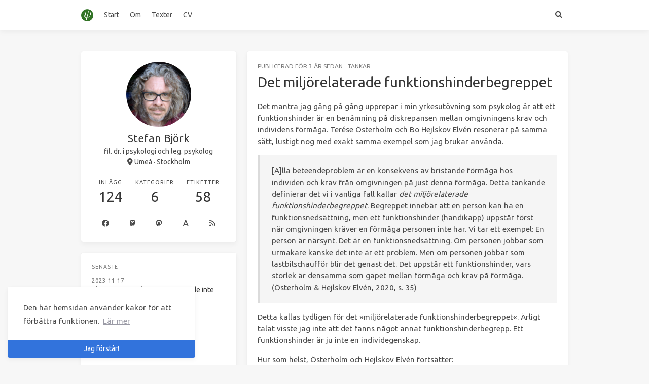

--- FILE ---
content_type: text/html
request_url: https://fenomenologen.se/2022/11/det-miljorelaterade-funktionshinderbegreppet/
body_size: 7900
content:
<!doctype html>
<html lang="sv"><head><meta charset="utf-8"><meta name="viewport" content="width=device-width, initial-scale=1, maximum-scale=1"><title>Det miljörelaterade funktionshinderbegreppet - fenomenologen.se</title><link rel="manifest" href="/manifest.json"><meta name="application-name" content="fenomenologen.se"><meta name="msapplication-TileImage" content="/images/favicon.png"><meta name="apple-mobile-web-app-capable" content="yes"><meta name="apple-mobile-web-app-title" content="fenomenologen.se"><meta name="apple-mobile-web-app-status-bar-style" content="default"><meta name="description" content="Det mantra jag gång på gång upprepar i min yrkesutövning som psykolog är att ett funktionshinder är en benämning på diskrepansen mellan omgivningens krav och individens förmåga. Terése Österholm och B"><meta property="og:type" content="article"><meta property="og:title" content="Det miljörelaterade funktionshinderbegreppet"><meta property="og:url" content="https://fenomenologen.se/2022/11/det-miljorelaterade-funktionshinderbegreppet/"><meta property="og:site_name" content="fenomenologen.se"><meta property="og:description" content="Det mantra jag gång på gång upprepar i min yrkesutövning som psykolog är att ett funktionshinder är en benämning på diskrepansen mellan omgivningens krav och individens förmåga. Terése Österholm och B"><meta property="og:locale" content="sv"><meta property="og:image" content="https://fenomenologen.se/images/logo.png"><meta property="article:published_time" content="2022-11-08T13:48:20.000Z"><meta property="article:modified_time" content="2022-11-08T13:48:20.000Z"><meta property="article:author" content="Stefan Björk"><meta property="article:tag" content="skolpsykologi"><meta property="twitter:card" content="summary"><meta property="twitter:image:src" content="https://fenomenologen.se/images/logo.png"><script type="application/ld+json">{"@context":"https://schema.org","@type":"BlogPosting","mainEntityOfPage":{"@type":"WebPage","@id":"https://fenomenologen.se/2022/11/det-miljorelaterade-funktionshinderbegreppet/"},"headline":"Det miljörelaterade funktionshinderbegreppet","image":["https://fenomenologen.se/img/og_image.png"],"datePublished":"2022-11-08T13:48:20.000Z","dateModified":"2022-11-08T13:48:20.000Z","author":{"@type":"Person","name":"Stefan Björk"},"publisher":{"@type":"Organization","name":"fenomenologen.se","logo":{"@type":"ImageObject","url":"https://fenomenologen.se/images/logo.png"}},"description":"Det mantra jag gång på gång upprepar i min yrkesutövning som psykolog är att ett funktionshinder är en benämning på diskrepansen mellan omgivningens krav och individens förmåga. Terése Österholm och B"}</script><link rel="canonical" href="https://fenomenologen.se/2022/11/det-miljorelaterade-funktionshinderbegreppet/"><link rel="icon" href="/images/favicon.png"><link rel="stylesheet" href="https://use.fontawesome.com/releases/v6.0.0/css/all.css"><link rel="stylesheet" href="https://cdn.jsdelivr.net/npm/highlight.js@11.7.0/styles/atom-one-light.css"><link rel="stylesheet" href="https://fonts.googleapis.com/css2?family=Ubuntu:wght@400;600&amp;family=Source+Code+Pro"><link rel="stylesheet" href="/css/default.css"><style>body>.footer,body>.navbar,body>.section{opacity:0}</style><!--!--><!--!--><!--!--><link rel="stylesheet" href="https://cdn.jsdelivr.net/npm/cookieconsent@3.1.1/build/cookieconsent.min.css"><link rel="stylesheet" href="https://cdn.jsdelivr.net/npm/lightgallery@1.10.0/dist/css/lightgallery.min.css"><link rel="stylesheet" href="https://cdn.jsdelivr.net/npm/justifiedGallery@3.8.1/dist/css/justifiedGallery.min.css"><script src="https://www.googletagmanager.com/gtag/js?id=G-JH0Z774Z4X" async></script><script>window.dataLayer = window.dataLayer || [];
        function gtag(){dataLayer.push(arguments);}
        gtag('js', new Date());
    
        gtag('config', 'G-JH0Z774Z4X');</script><!--!--><style>.pace{-webkit-pointer-events:none;pointer-events:none;-webkit-user-select:none;-moz-user-select:none;user-select:none}.pace-inactive{display:none}.pace .pace-progress{background:#3273dc;position:fixed;z-index:2000;top:0;right:100%;width:100%;height:2px}</style><script src="https://cdn.jsdelivr.net/npm/pace-js@1.2.4/pace.min.js"></script><!--!--><!--!--><!-- hexo injector head_end start --><script>
  (function () {
      function switchTab() {
          if (!location.hash) {
            return;
          }

          const id = '#' + CSS.escape(location.hash.substring(1));
          const $tabMenu = document.querySelector(`.tabs a[href="${id}"]`);
          if (!$tabMenu) {
            return;
          }

          const $tabMenuContainer = $tabMenu.parentElement.parentElement;
          Array.from($tabMenuContainer.children).forEach($menu => $menu.classList.remove('is-active'));
          Array.from($tabMenuContainer.querySelectorAll('a'))
              .map($menu => document.getElementById($menu.getAttribute("href").substring(1)))
              .forEach($content => $content.classList.add('is-hidden'));

          if ($tabMenu) {
              $tabMenu.parentElement.classList.add('is-active');
          }
          const $activeTab = document.querySelector(id);
          if ($activeTab) {
              $activeTab.classList.remove('is-hidden');
          }
      }
      switchTab();
      window.addEventListener('hashchange', switchTab, false);
  })();
  </script><!-- hexo injector head_end end --><meta name="generator" content="Hexo 6.3.0"></head><body class="is-2-column"><nav class="navbar navbar-main"><div class="container navbar-container"><div class="navbar-brand justify-content-center"><a class="navbar-item navbar-logo" href="/"><img src="/images/logo.png" alt="fenomenologen.se" height="28"></a></div><div class="navbar-menu"><div class="navbar-start"><a class="navbar-item" href="/">Start</a><a class="navbar-item" href="/om">Om</a><a class="navbar-item" href="/texter">Texter</a><a class="navbar-item" href="/cv">CV</a></div><div class="navbar-end"><a class="navbar-item search" title="Sök" href="javascript:;"><i class="fas fa-search"></i></a></div></div></div></nav><section class="section"><div class="container"><div class="columns"><div class="column order-2 column-main is-8-tablet is-8-desktop is-8-widescreen"><div class="card"><article class="card-content article" role="article"><div class="article-meta is-size-7 is-uppercase level is-mobile"><div class="level-left"><span class="level-item">Publicerad&nbsp;<time dateTime="2022-11-08T13:48:20.000Z" title="2022-11-08 14:48:20">2022-11-08</time></span><span class="level-item"><a class="link-muted" href="/categories/tankar/">Tankar</a></span></div></div><h1 class="title is-3 is-size-4-mobile">Det miljörelaterade funktionshinderbegreppet</h1><div class="content"><p>Det mantra jag gång på gång upprepar i min yrkesutövning som psykolog är att ett funktionshinder är en benämning på diskrepansen mellan omgivningens krav och individens förmåga. Terése Österholm och Bo Hejlskov Elvén resonerar på samma sätt, lustigt nog med exakt samma exempel som jag brukar använda.</p>
<span id="more"></span>
<blockquote>
<p>[A]lla beteendeproblem är en konsekvens av bristande förmåga hos individen och krav från omgivningen på just denna förmåga. Detta tänkande definierar det vi i vanliga fall kallar <em>det miljörelaterade funktionshinderbegreppet</em>. Begreppet innebär att en person kan ha en funktionsnedsättning, men ett funktionshinder (handikapp) uppstår först när omgivningen kräver en förmåga personen inte har. Vi tar ett exempel: En person är närsynt. Det är en funktionsnedsättning. Om personen jobbar som urmakare kanske det inte är ett problem. Men om personen jobbar som lastbilschaufför blir det genast det. Det uppstår ett funktionshinder, vars storlek är densamma som gapet mellan förmåga och krav på förmåga. (Österholm &amp; Hejlskov Elvén, 2020, s. 35)</p>
</blockquote>
<p>Detta kallas tydligen för det »miljörelaterade funktionshinderbegreppet«. Ärligt talat visste jag inte att det fanns något annat funktionshinderbegrepp. Ett funktionshinder är ju inte en individegenskap.</p>
<p>Hur som helst, Österholm och Hejlskov Elvén fortsätter:</p>
<blockquote>
<p>Funktionshinder kan utifrån detta sätt att tänka avhjälpas på olika sätt:</p>
<ul>
<li><em>Genom att ändra på personen.</em> Det kan vara genom träning eller behandling. I detta fall kanske en operation.</li>
<li><em>Genom att ändra på kraven.</em> I detta fall genom att se till att hen blir urmakare i stället för lastbilschaufför.</li>
<li><em>Genom att kompensera.</em> I detta fall med glasögon eller linser. (Österholm &amp; Hejlskov Elvén, 2020, s. 35)</li>
</ul>
</blockquote>
<p>I skolan tenderar problem att tillskrivas egenskaper hos eleven själv: eleven vill inte, kan inte, är illasinnad och så vidare. Lösningen på en sådan problemformulering blir som regel att försöka ändra på eleven. Men det leder bara till att pedagoger och annan personal känner sig ännu mer maktlösa. För hur skall man få en elev som inte vill att vilja? En elev som inte vill har vi ju inte kontroll över. Däremot har vi kontroll över miljön, det som Österholm och Hejlskov Elvén kallar <em>den pedagogiska ramen</em>. Där kan vi justera kraven och kompensera individens bristande förmåga – och samtidigt ägna oss åt någonting vi faktiskt kan kontrollera.</p>
<h2 id="Referenser">Referenser</h2>
<p>Österholm, T., &amp; Hejlskov Elvén, B. (2020). <em>Ärendehandledning: inom skola, vård och omsorg</em>. Studentlitteratur.</p>
</div><div class="article-licensing box"><div class="licensing-title"><p>Det miljörelaterade funktionshinderbegreppet</p><p><a href="https://fenomenologen.se/2022/11/det-miljorelaterade-funktionshinderbegreppet/">https://fenomenologen.se/2022/11/det-miljorelaterade-funktionshinderbegreppet/</a></p></div><div class="licensing-meta level is-mobile"><div class="level-left"><div class="level-item is-narrow"><div><h6>Författare</h6><p>Stefan Björk</p></div></div><div class="level-item is-narrow"><div><h6>Publicerad</h6><p>2022-11-08</p></div></div><div class="level-item is-narrow"><div><h6>Uppdaterad</h6><p>2022-11-08</p></div></div><div class="level-item is-narrow"><div><h6>Licensierad under</h6><p><a class="icons" rel="noopener" target="_blank" title="Creative Commons" href="https://creativecommons.org/"><i class="icon fab fa-creative-commons"></i></a><a class="icons" rel="noopener" target="_blank" title="Attribution" href="https://creativecommons.org/licenses/by/4.0/"><i class="icon fab fa-creative-commons-by"></i></a></p></div></div></div></div></div><div class="article-tags is-size-7 mb-4"><span class="mr-2">#</span><a class="link-muted mr-2" rel="tag" href="/tags/skolpsykologi/">skolpsykologi</a></div><!--!--></article></div><!--!--><nav class="post-navigation mt-4 level is-mobile"><div class="level-start"><a class="article-nav-prev level level-item link-muted" href="/2022/11/psykiatrin-blundar-for-vald/"><i class="level-item fas fa-chevron-left"></i><span class="level-item">Psykiatrin blundar för våld</span></a></div><div class="level-end"><a class="article-nav-next level level-item link-muted" href="/2022/01/medikalisering-autism/"><span class="level-item">Medikalisering i information om autism på Internet</span><i class="level-item fas fa-chevron-right"></i></a></div></nav><div class="card"><div class="card-content"><h3 class="title is-5">Kommentarer</h3><div id="disqus_thread"><noscript>Please enable JavaScript to view the <a target="_blank" rel="noopener" href="//disqus.com/?ref_noscript">comments powered by Disqus.</a></noscript></div><script>var disqus_config = function () {
            this.page.url = 'https://fenomenologen.se/2022/11/det-miljorelaterade-funktionshinderbegreppet/';
            this.page.identifier = '2022/11/det-miljorelaterade-funktionshinderbegreppet/';
        };
        (function() {
            var d = document, s = d.createElement('script');  
            s.src = '//' + 'fenomenologen' + '.disqus.com/embed.js';
            s.setAttribute('data-timestamp', +new Date());
            (d.head || d.body).appendChild(s);
        })();</script></div></div></div><div class="column column-left is-4-tablet is-4-desktop is-4-widescreen  order-1"><div class="card widget" data-type="profile"><div class="card-content"><nav class="level"><div class="level-item has-text-centered flex-shrink-1"><div><figure class="image is-128x128 mx-auto mb-2"><img class="avatar is-rounded" src="/images/avatar.png" alt="Stefan Björk"></figure><p class="title is-size-4 is-block" style="line-height:inherit;">Stefan Björk</p><p class="is-size-6 is-block">fil. dr. i psykologi och leg. psykolog</p><p class="is-size-6 is-flex justify-content-center"><i class="fas fa-map-marker-alt mr-1"></i><span>Umeå · Stockholm</span></p></div></div></nav><nav class="level is-mobile"><div class="level-item has-text-centered is-marginless"><div><p class="heading">Inlägg</p><a href="/archives"><p class="title">124</p></a></div></div><div class="level-item has-text-centered is-marginless"><div><p class="heading">Kategorier</p><a href="/categories"><p class="title">6</p></a></div></div><div class="level-item has-text-centered is-marginless"><div><p class="heading">Etiketter</p><a href="/tags"><p class="title">58</p></a></div></div></nav><div class="level is-mobile is-multiline"><a class="level-item button is-transparent is-marginless" target="_blank" rel="noopener" title="Facebook" href="https://facebook.com/fenomenologen"><i class="fab fa-facebook"></i></a><a class="level-item button is-transparent is-marginless" target="_blank" rel="noopener" title="Scholar.Social" href="https://scholar.social/@drbjork"><i class="fab fa-mastodon"></i></a><a class="level-item button is-transparent is-marginless" target="_blank" rel="noopener" title="Mastodon.nu" href="https://mastodon.nu/@drbjork"><i class="fab fa-mastodon"></i></a><a class="level-item button is-transparent is-marginless" target="_blank" rel="noopener" title="Academia" href="https://independent.academia.edu/stefanbjork"><i class="fab fa-a"></i></a><a class="level-item button is-transparent is-marginless" target="_blank" rel="noopener" title="RSS" href="/"><i class="fas fa-rss"></i></a></div></div></div><div class="card widget" data-type="recent-posts"><div class="card-content"><h3 class="menu-label">Senaste</h3><article class="media"><div class="media-content"><p class="date"><time dateTime="2023-11-17T08:45:22.000Z">2023-11-17</time></p><p class="title"><a href="/2023/11/elever-far-npf-diagnoser-for-att-de-inte-klarar-skolan/">Elever får NPF-diagnoser för att de inte klarar sig i skolan</a></p><p class="categories"><a href="/categories/tankar/">Tankar</a></p></div></article><article class="media"><div class="media-content"><p class="date"><time dateTime="2023-10-08T10:55:40.000Z">2023-10-08</time></p><p class="title"><a href="/2023/10/definiera-trauma-1/">Vad är trauma?</a></p><p class="categories"><a href="/categories/tankar/">Tankar</a></p></div></article><article class="media"><div class="media-content"><p class="date"><time dateTime="2023-09-02T19:24:19.000Z">2023-09-02</time></p><p class="title"><a href="/2023/09/grow-toward-self-realization/">Grow toward self-realization</a></p><p class="categories"><a href="/categories/citat/">Citat</a></p></div></article><article class="media"><div class="media-content"><p class="date"><time dateTime="2023-08-22T13:50:03.000Z">2023-08-22</time></p><p class="title"><a href="/2023/08/ifs-reifikation-och-homunculus-tankefelet/">Internal Family Systems (IFS), reifikation och homunculus-tankefelet</a></p><p class="categories"><a href="/categories/tankar/">Tankar</a></p></div></article><article class="media"><div class="media-content"><p class="date"><time dateTime="2023-02-05T11:50:34.000Z">2023-02-05</time></p><p class="title"><a href="/2023/02/the-top-environmental-problems-are-selfishness-greed-and-apathy/">The top environmental problems are selfishness, greed and apathy</a></p><p class="categories"><a href="/categories/citat/">Citat</a></p></div></article></div></div><div class="card widget" data-type="categories"><div class="card-content"><div class="menu"><h3 class="menu-label">Kategorier</h3><ul class="menu-list"><li><a class="level is-mobile" href="/categories/akademin/"><span class="level-start"><span class="level-item">Akademin</span></span><span class="level-end"><span class="level-item tag">15</span></span></a></li><li><a class="level is-mobile" href="/categories/bokrecensioner/"><span class="level-start"><span class="level-item">Bokrecensioner</span></span><span class="level-end"><span class="level-item tag">1</span></span></a></li><li><a class="level is-mobile" href="/categories/citat/"><span class="level-start"><span class="level-item">Citat</span></span><span class="level-end"><span class="level-item tag">16</span></span></a></li><li><a class="level is-mobile" href="/categories/debatt/"><span class="level-start"><span class="level-item">Debatt</span></span><span class="level-end"><span class="level-item tag">15</span></span></a></li><li><a class="level is-mobile" href="/categories/tankar/"><span class="level-start"><span class="level-item">Tankar</span></span><span class="level-end"><span class="level-item tag">59</span></span></a></li><li><a class="level is-mobile" href="/categories/texter/"><span class="level-start"><span class="level-item">Texter</span></span><span class="level-end"><span class="level-item tag">17</span></span></a></li></ul></div></div></div><div class="card widget" data-type="tags"><div class="card-content"><div class="menu"><h3 class="menu-label">Etiketter</h3><div class="field is-grouped is-grouped-multiline"><div class="control"><a class="tags has-addons" href="/tags/adhd/"><span class="tag">ADHD</span><span class="tag">1</span></a></div><div class="control"><a class="tags has-addons" href="/tags/edmund-husserl/"><span class="tag">Edmund Husserl</span><span class="tag">10</span></a></div><div class="control"><a class="tags has-addons" href="/tags/forsakringskassan/"><span class="tag">Försäkringskassan</span><span class="tag">1</span></a></div><div class="control"><a class="tags has-addons" href="/tags/arbetsformagebedomning/"><span class="tag">arbetsförmågebedömning</span><span class="tag">1</span></a></div><div class="control"><a class="tags has-addons" href="/tags/autism/"><span class="tag">autism</span><span class="tag">3</span></a></div><div class="control"><a class="tags has-addons" href="/tags/behaviorism/"><span class="tag">behaviorism</span><span class="tag">1</span></a></div><div class="control"><a class="tags has-addons" href="/tags/bemotande/"><span class="tag">bemötande</span><span class="tag">1</span></a></div><div class="control"><a class="tags has-addons" href="/tags/berattelser/"><span class="tag">berättelser</span><span class="tag">6</span></a></div><div class="control"><a class="tags has-addons" href="/tags/depression/"><span class="tag">depression</span><span class="tag">6</span></a></div><div class="control"><a class="tags has-addons" href="/tags/doktorand/"><span class="tag">doktorand</span><span class="tag">2</span></a></div><div class="control"><a class="tags has-addons" href="/tags/doktorsavhandling/"><span class="tag">doktorsavhandling</span><span class="tag">26</span></a></div><div class="control"><a class="tags has-addons" href="/tags/english/"><span class="tag">english</span><span class="tag">5</span></a></div><div class="control"><a class="tags has-addons" href="/tags/essentialism/"><span class="tag">essentialism</span><span class="tag">1</span></a></div><div class="control"><a class="tags has-addons" href="/tags/fakticitet/"><span class="tag">fakticitet</span><span class="tag">1</span></a></div><div class="control"><a class="tags has-addons" href="/tags/feminism/"><span class="tag">feminism</span><span class="tag">2</span></a></div><div class="control"><a class="tags has-addons" href="/tags/fenomenologi/"><span class="tag">fenomenologi</span><span class="tag">20</span></a></div><div class="control"><a class="tags has-addons" href="/tags/filosofi/"><span class="tag">filosofi</span><span class="tag">13</span></a></div><div class="control"><a class="tags has-addons" href="/tags/forskning/"><span class="tag">forskning</span><span class="tag">12</span></a></div><div class="control"><a class="tags has-addons" href="/tags/forskningsmetod/"><span class="tag">forskningsmetod</span><span class="tag">3</span></a></div><div class="control"><a class="tags has-addons" href="/tags/funktionalism/"><span class="tag">funktionalism</span><span class="tag">1</span></a></div><div class="control"><a class="tags has-addons" href="/tags/fysikalism/"><span class="tag">fysikalism</span><span class="tag">1</span></a></div><div class="control"><a class="tags has-addons" href="/tags/foraldrablivande/"><span class="tag">föräldrablivande</span><span class="tag">11</span></a></div><div class="control"><a class="tags has-addons" href="/tags/gestaltpsykologi/"><span class="tag">gestaltpsykologi</span><span class="tag">1</span></a></div><div class="control"><a class="tags has-addons" href="/tags/intentionaliteten/"><span class="tag">intentionaliteten</span><span class="tag">2</span></a></div><div class="control"><a class="tags has-addons" href="/tags/internal-family-systems/"><span class="tag">internal family systems</span><span class="tag">1</span></a></div><div class="control"><a class="tags has-addons" href="/tags/klimatforandringar/"><span class="tag">klimatförändringar</span><span class="tag">1</span></a></div><div class="control"><a class="tags has-addons" href="/tags/kognitiv-psykologi/"><span class="tag">kognitiv psykologi</span><span class="tag">1</span></a></div><div class="control"><a class="tags has-addons" href="/tags/kritisk-psykologi/"><span class="tag">kritisk psykologi</span><span class="tag">15</span></a></div><div class="control"><a class="tags has-addons" href="/tags/kon-och-genus/"><span class="tag">kön och genus</span><span class="tag">13</span></a></div><div class="control"><a class="tags has-addons" href="/tags/maskulinitet/"><span class="tag">maskulinitet</span><span class="tag">3</span></a></div><div class="control"><a class="tags has-addons" href="/tags/medvetandefilosofi/"><span class="tag">medvetandefilosofi</span><span class="tag">2</span></a></div><div class="control"><a class="tags has-addons" href="/tags/mans-foraldraskap/"><span class="tag">mäns föräldraskap</span><span class="tag">4</span></a></div><div class="control"><a class="tags has-addons" href="/tags/modrahalsovard/"><span class="tag">mödrahälsovård</span><span class="tag">4</span></a></div><div class="control"><a class="tags has-addons" href="/tags/narrativ-forskning/"><span class="tag">narrativ forskning</span><span class="tag">6</span></a></div><div class="control"><a class="tags has-addons" href="/tags/naturalism/"><span class="tag">naturalism</span><span class="tag">1</span></a></div><div class="control"><a class="tags has-addons" href="/tags/politik/"><span class="tag">politik</span><span class="tag">1</span></a></div><div class="control"><a class="tags has-addons" href="/tags/positionering/"><span class="tag">positionering</span><span class="tag">1</span></a></div><div class="control"><a class="tags has-addons" href="/tags/positivism/"><span class="tag">positivism</span><span class="tag">1</span></a></div><div class="control"><a class="tags has-addons" href="/tags/poststrukturalism/"><span class="tag">poststrukturalism</span><span class="tag">1</span></a></div><div class="control"><a class="tags has-addons" href="/tags/psykiatri/"><span class="tag">psykiatri</span><span class="tag">3</span></a></div><div class="control"><a class="tags has-addons" href="/tags/psykiatriska-diagnoser/"><span class="tag">psykiatriska diagnoser</span><span class="tag">6</span></a></div><div class="control"><a class="tags has-addons" href="/tags/psykoanalys/"><span class="tag">psykoanalys</span><span class="tag">1</span></a></div><div class="control"><a class="tags has-addons" href="/tags/psykodynamisk-teori/"><span class="tag">psykodynamisk teori</span><span class="tag">1</span></a></div><div class="control"><a class="tags has-addons" href="/tags/psykologins-filosofi/"><span class="tag">psykologins filosofi</span><span class="tag">2</span></a></div><div class="control"><a class="tags has-addons" href="/tags/psykologins-historia/"><span class="tag">psykologins historia</span><span class="tag">10</span></a></div><div class="control"><a class="tags has-addons" href="/tags/psykologins-vetenskapsteori/"><span class="tag">psykologins vetenskapsteori</span><span class="tag">1</span></a></div><div class="control"><a class="tags has-addons" href="/tags/rasism/"><span class="tag">rasism</span><span class="tag">1</span></a></div><div class="control"><a class="tags has-addons" href="/tags/reduktionism/"><span class="tag">reduktionism</span><span class="tag">1</span></a></div><div class="control"><a class="tags has-addons" href="/tags/religion/"><span class="tag">religion</span><span class="tag">1</span></a></div><div class="control"><a class="tags has-addons" href="/tags/sjukskrivning/"><span class="tag">sjukskrivning</span><span class="tag">1</span></a></div><div class="control"><a class="tags has-addons" href="/tags/skolpsykologi/"><span class="tag">skolpsykologi</span><span class="tag">2</span></a></div><div class="control"><a class="tags has-addons" href="/tags/social-konstruktionism/"><span class="tag">social konstruktionism</span><span class="tag">2</span></a></div><div class="control"><a class="tags has-addons" href="/tags/statistik/"><span class="tag">statistik</span><span class="tag">3</span></a></div><div class="control"><a class="tags has-addons" href="/tags/strukturalism/"><span class="tag">strukturalism</span><span class="tag">2</span></a></div><div class="control"><a class="tags has-addons" href="/tags/subjektspositioner/"><span class="tag">subjektspositioner</span><span class="tag">1</span></a></div><div class="control"><a class="tags has-addons" href="/tags/teoretisk-psykologi/"><span class="tag">teoretisk psykologi</span><span class="tag">4</span></a></div><div class="control"><a class="tags has-addons" href="/tags/trauma/"><span class="tag">trauma</span><span class="tag">1</span></a></div><div class="control"><a class="tags has-addons" href="/tags/vald/"><span class="tag">våld</span><span class="tag">1</span></a></div></div></div></div></div></div><!--!--></div></div></section><footer class="footer"><div class="container"><div class="level"><div class="level-start"><a class="footer-logo is-block mb-2" href="/"><img src="/images/logo.png" alt="fenomenologen.se" height="28"></a><p class="is-size-7"><span>&copy; 2023 Stefan Björk</span>  Powered by <a href="https://hexo.io/" target="_blank" rel="noopener">Hexo</a> &amp; <a href="https://github.com/ppoffice/hexo-theme-icarus" target="_blank" rel="noopener">Icarus</a></p></div><div class="level-end"></div></div></div></footer><script src="https://cdn.jsdelivr.net/npm/jquery@3.3.1/dist/jquery.min.js"></script><script src="https://cdn.jsdelivr.net/npm/moment@2.22.2/min/moment-with-locales.min.js"></script><script src="https://cdn.jsdelivr.net/npm/clipboard@2.0.4/dist/clipboard.min.js" defer></script><script>moment.locale("sv");</script><script>var IcarusThemeSettings = {
            article: {
                highlight: {
                    clipboard: true,
                    fold: 'unfolded'
                }
            }
        };</script><script src="/js/column.js"></script><script src="/js/animation.js"></script><a id="back-to-top" title="Tillbaka till början" href="javascript:;"><i class="fas fa-chevron-up"></i></a><script src="/js/back_to_top.js" defer></script><!--!--><!--!--><script src="https://cdn.jsdelivr.net/npm/cookieconsent@3.1.1/build/cookieconsent.min.js" defer></script><script>window.addEventListener("load", () => {
      window.cookieconsent.initialise({
        type: "info",
        theme: "edgeless",
        static: false,
        position: "bottom-left",
        content: {
          message: "Den här hemsidan använder kakor för att förbättra funktionen.",
          dismiss: "Jag förstår!",
          allow: "Tillåt kakor",
          deny: "Avböj kakor",
          link: "Lär mer",
          policy: "Kakpolicy",
          href: "https://www.cookiesandyou.com/",
        },
        palette: {
          popup: {
            background: "#edeff5",
            text: "#838391"
          },
          button: {
            background: "#4b81e8"
          },
        },
      });
    });</script><script src="https://cdn.jsdelivr.net/npm/lightgallery@1.10.0/dist/js/lightgallery.min.js" defer></script><script src="https://cdn.jsdelivr.net/npm/justifiedGallery@3.8.1/dist/js/jquery.justifiedGallery.min.js" defer></script><script>window.addEventListener("load", () => {
            if (typeof $.fn.lightGallery === 'function') {
                $('.article').lightGallery({ selector: '.gallery-item' });
            }
            if (typeof $.fn.justifiedGallery === 'function') {
                if ($('.justified-gallery > p > .gallery-item').length) {
                    $('.justified-gallery > p > .gallery-item').unwrap();
                }
                $('.justified-gallery').justifiedGallery();
            }
        });</script><!--!--><!--!--><!--!--><!--!--><!--!--><script src="/js/main.js" defer></script><div class="searchbox"><div class="searchbox-container"><div class="searchbox-header"><div class="searchbox-input-container"><input class="searchbox-input" type="text" placeholder="Skriv någonting..."></div><a class="searchbox-close" href="javascript:;">×</a></div><div class="searchbox-body"></div></div></div><script src="/js/insight.js" defer></script><script>document.addEventListener('DOMContentLoaded', function () {
            loadInsight({"contentUrl":"/content.json"}, {"hint":"Skriv någonting...","untitled":"(Utan titel)","posts":"Inlägg","pages":"Sidor","categories":"Kategorier","tags":"Etiketter"});
        });</script></body></html>

--- FILE ---
content_type: text/javascript
request_url: https://fenomenologen.se/js/main.js
body_size: 1763
content:
/* eslint-disable node/no-unsupported-features/node-builtins */
(function($, moment, ClipboardJS, config) {
    $('.article img:not(".not-gallery-item")').each(function() {
        // wrap images with link and add caption if possible
        if ($(this).parent('a').length === 0) {
            $(this).wrap('<a class="gallery-item" href="' + $(this).attr('src') + '"></a>');
            if (this.alt) {
                $(this).after('<p class="has-text-centered is-size-6 caption">' + this.alt + '</p>');
            }
        }
    });

    if (typeof $.fn.lightGallery === 'function') {
        $('.article').lightGallery({ selector: '.gallery-item' });
    }
    if (typeof $.fn.justifiedGallery === 'function') {
        if ($('.justified-gallery > p > .gallery-item').length) {
            $('.justified-gallery > p > .gallery-item').unwrap();
        }
        $('.justified-gallery').justifiedGallery();
    }

    if (typeof moment === 'function') {
        $('.article-meta time').each(function() {
            $(this).text(moment($(this).attr('datetime')).fromNow());
        });
    }

    $('.article > .content > table').each(function() {
        if ($(this).width() > $(this).parent().width()) {
            $(this).wrap('<div class="table-overflow"></div>');
        }
    });

    function adjustNavbar() {
        const navbarWidth = $('.navbar-main .navbar-start').outerWidth() + $('.navbar-main .navbar-end').outerWidth();
        if ($(document).outerWidth() < navbarWidth) {
            $('.navbar-main .navbar-menu').addClass('justify-content-start');
        } else {
            $('.navbar-main .navbar-menu').removeClass('justify-content-start');
        }
    }
    adjustNavbar();
    $(window).resize(adjustNavbar);

    function toggleFold(codeBlock, isFolded) {
        const $toggle = $(codeBlock).find('.fold i');
        !isFolded ? $(codeBlock).removeClass('folded') : $(codeBlock).addClass('folded');
        !isFolded ? $toggle.removeClass('fa-angle-right') : $toggle.removeClass('fa-angle-down');
        !isFolded ? $toggle.addClass('fa-angle-down') : $toggle.addClass('fa-angle-right');
    }

    function createFoldButton(fold) {
        return '<span class="fold">' + (fold === 'unfolded' ? '<i class="fas fa-angle-down"></i>' : '<i class="fas fa-angle-right"></i>') + '</span>';
    }

    $('figure.highlight table').wrap('<div class="highlight-body">');
    if (typeof config !== 'undefined'
        && typeof config.article !== 'undefined'
        && typeof config.article.highlight !== 'undefined') {

        $('figure.highlight').addClass('hljs');
        $('figure.highlight .code .line span').each(function() {
            const classes = $(this).attr('class').split(/\s+/);
            for (const cls of classes) {
                $(this).addClass('hljs-' + cls);
                $(this).removeClass(cls);
            }
        });


        const clipboard = config.article.highlight.clipboard;
        const fold = config.article.highlight.fold.trim();

        $('figure.highlight').each(function() {
            if ($(this).find('figcaption').length) {
                $(this).find('figcaption').addClass('level is-mobile');
                $(this).find('figcaption').append('<div class="level-left">');
                $(this).find('figcaption').append('<div class="level-right">');
                $(this).find('figcaption div.level-left').append($(this).find('figcaption').find('span'));
                $(this).find('figcaption div.level-right').append($(this).find('figcaption').find('a'));
            } else {
                if (clipboard || fold) {
                    $(this).prepend('<figcaption class="level is-mobile"><div class="level-left"></div><div class="level-right"></div></figcaption>');
                }
            }
        });

        if (typeof ClipboardJS !== 'undefined' && clipboard) {
            $('figure.highlight').each(function() {
                const id = 'code-' + Date.now() + (Math.random() * 1000 | 0);
                const button = '<a href="javascript:;" class="copy" title="Copy" data-clipboard-target="#' + id + ' .code"><i class="fas fa-copy"></i></a>';
                $(this).attr('id', id);
                $(this).find('figcaption div.level-right').append(button);
            });
            new ClipboardJS('.highlight .copy'); // eslint-disable-line no-new
        }

        if (fold) {
            $('figure.highlight').each(function() {
                $(this).addClass('foldable'); // add 'foldable' class as long as fold is enabled

                if ($(this).find('figcaption').find('span').length > 0) {
                    const span = $(this).find('figcaption').find('span');
                    if (span[0].innerText.indexOf('>folded') > -1) {
                        span[0].innerText = span[0].innerText.replace('>folded', '');
                        $(this).find('figcaption div.level-left').prepend(createFoldButton('folded'));
                        toggleFold(this, true);
                        return;
                    }
                }
                $(this).find('figcaption div.level-left').prepend(createFoldButton(fold));
                toggleFold(this, fold === 'folded');
            });

            $('figure.highlight figcaption .level-left').click(function() {
                const $code = $(this).closest('figure.highlight');
                toggleFold($code.eq(0), !$code.hasClass('folded'));
            });
        }
    }

    const $toc = $('#toc');
    if ($toc.length > 0) {
        const $mask = $('<div>');
        $mask.attr('id', 'toc-mask');

        $('body').append($mask);

        function toggleToc() { // eslint-disable-line no-inner-declarations
            $toc.toggleClass('is-active');
            $mask.toggleClass('is-active');
        }

        $toc.on('click', toggleToc);
        $mask.on('click', toggleToc);
        $('.navbar-main .catalogue').on('click', toggleToc);
    }
}(jQuery, window.moment, window.ClipboardJS, window.IcarusThemeSettings));
